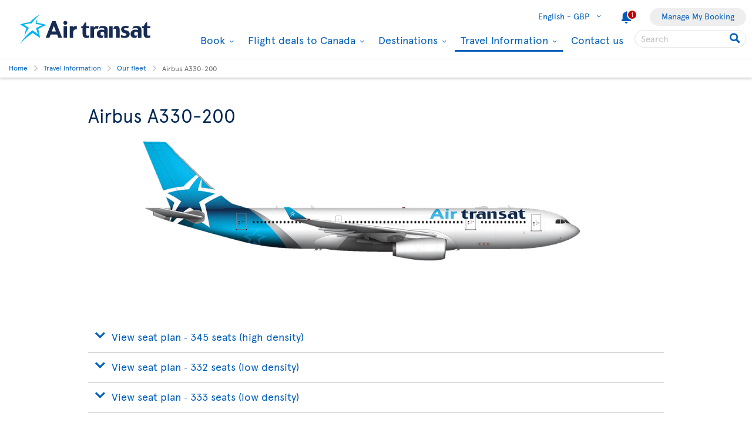

--- FILE ---
content_type: image/svg+xml
request_url: https://www.airtransat.com/getmedia/002d140c-341a-4a90-8aec-65ddb098054f/icones-seatsel-flotte.svg.aspx
body_size: 149
content:
<?xml version="1.0" encoding="UTF-8"?>
<svg id="Calque_1" data-name="Calque 1" xmlns="http://www.w3.org/2000/svg" viewBox="0 0 23.99 22.43">
  <defs>
    <style>
      .cls-1 {
        fill: none;
        stroke: #005eba;
        stroke-linecap: round;
        stroke-linejoin: round;
      }
    </style>
  </defs>
  <g>
    <path class="cls-1" d="m5.87,15.64h8.56s.89.02,0,1.23-1.7,2.22-2.1,2.22h-6.54s-2.55-.2-3.28-2.44C1.79,14.42.58,1.22.5.5h1.91s2.54,10.91,2.54,10.91h7.07s-7.07,0-7.07,0l.92,4.23Z"/>
    <line class="cls-1" x1="4.67" y1="21.93" x2="5.51" y2="19.79"/>
    <polyline class="cls-1" points="11.46 19.79 12.3 21.93 4.67 21.93"/>
  </g>
  <polyline class="cls-1" points="16.07 19.1 18.29 21.1 23.49 12.97"/>
</svg>